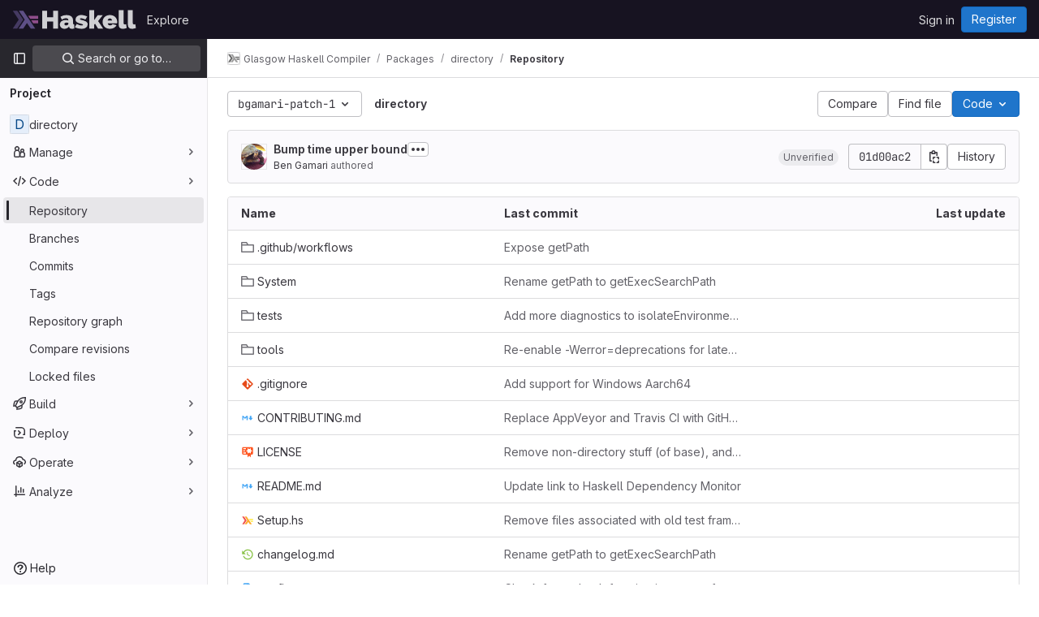

--- FILE ---
content_type: image/svg+xml;charset=utf-8
request_url: https://img.shields.io/hackage/v/directory.svg
body_size: -6
content:
<svg xmlns="http://www.w3.org/2000/svg" width="118" height="20" role="img" aria-label="hackage: v1.3.10.1"><title>hackage: v1.3.10.1</title><linearGradient id="s" x2="0" y2="100%"><stop offset="0" stop-color="#bbb" stop-opacity=".1"/><stop offset="1" stop-opacity=".1"/></linearGradient><clipPath id="r"><rect width="118" height="20" rx="3" fill="#fff"/></clipPath><g clip-path="url(#r)"><rect width="55" height="20" fill="#555"/><rect x="55" width="63" height="20" fill="#007ec6"/><rect width="118" height="20" fill="url(#s)"/></g><g fill="#fff" text-anchor="middle" font-family="Verdana,Geneva,DejaVu Sans,sans-serif" text-rendering="geometricPrecision" font-size="110"><text aria-hidden="true" x="285" y="150" fill="#010101" fill-opacity=".3" transform="scale(.1)" textLength="450">hackage</text><text x="285" y="140" transform="scale(.1)" fill="#fff" textLength="450">hackage</text><text aria-hidden="true" x="855" y="150" fill="#010101" fill-opacity=".3" transform="scale(.1)" textLength="530">v1.3.10.1</text><text x="855" y="140" transform="scale(.1)" fill="#fff" textLength="530">v1.3.10.1</text></g></svg>